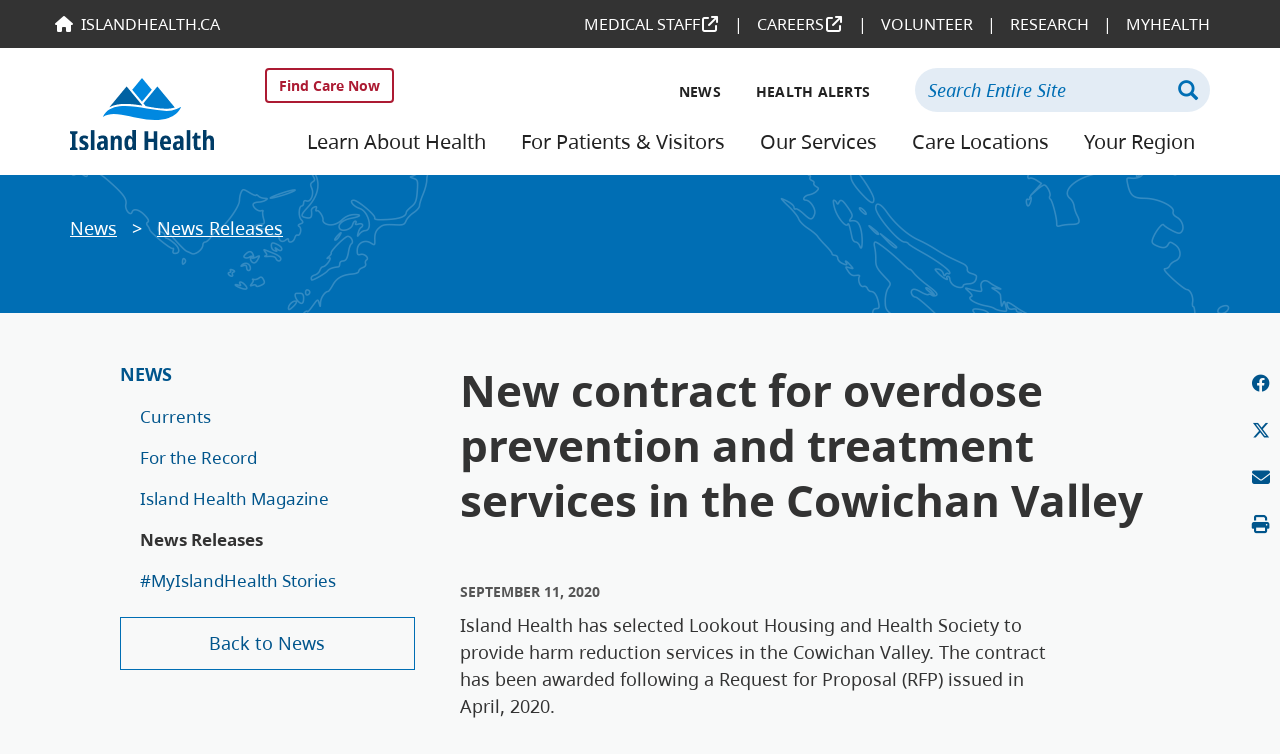

--- FILE ---
content_type: text/html; charset=UTF-8
request_url: https://www.islandhealth.ca/news/news-releases/new-contract-overdose-prevention-and-treatment-services-cowichan-valley
body_size: 39813
content:
<!DOCTYPE html>
<html  lang="en" dir="ltr" prefix="content: http://purl.org/rss/1.0/modules/content/  dc: http://purl.org/dc/terms/  foaf: http://xmlns.com/foaf/0.1/  og: http://ogp.me/ns#  rdfs: http://www.w3.org/2000/01/rdf-schema#  schema: http://schema.org/  sioc: http://rdfs.org/sioc/ns#  sioct: http://rdfs.org/sioc/types#  skos: http://www.w3.org/2004/02/skos/core#  xsd: http://www.w3.org/2001/XMLSchema# ">
  <head>
    <meta charset="utf-8" />
<script async src="https://www.googletagmanager.com/gtag/js?id=UA-6980420-14"></script>
<script>window.dataLayer = window.dataLayer || [];function gtag(){dataLayer.push(arguments)};gtag("js", new Date());gtag("set", "developer_id.dMDhkMT", true);gtag("config", "UA-6980420-14", {"groups":"default","anonymize_ip":true,"page_placeholder":"PLACEHOLDER_page_path","link_attribution":true,"allow_ad_personalization_signals":false});</script>
<script src="/sites/default/files/hotjar/hotjar.script.js?t8h95k"></script>
<meta name="description" content="Island Health has selected Lookout Housing and Health Society to provide harm reduction services in the Cowichan Valley." />
<meta name="abstract" content="Island Health is responsible for delivering health and care services to a large population across Vancouver Island, the islands in the Salish Sea and the Johnstone Strait, and mainland communities north of Powell River." />
<meta name="keywords" content="Island Health, health care, Vancouver Island" />
<meta property="og:site_name" content="Island Health" />
<meta property="og:url" content="https://www.islandhealth.ca/news/news-releases/new-contract-overdose-prevention-and-treatment-services-cowichan-valley" />
<meta property="og:title" content="New contract for overdose prevention and treatment services in the Cowichan Valley" />
<meta property="og:description" content="Island Health has selected Lookout Housing and Health Society to provide harm reduction services in the Cowichan Valley." />
<meta property="og:image" content="https://www.islandhealth.ca/sites/default/files/styles/standard_image/public/2018-06/overdose_prevention_services_2_teaser.jpeg?itok=5RuTvcDY" />
<meta property="og:email" content="info@islandhealth.ca" />
<meta property="og:phone_number" content="250-370-8699" />
<meta name="MobileOptimized" content="width" />
<meta name="HandheldFriendly" content="true" />
<meta name="viewport" content="width=device-width, initial-scale=1.0" />
<link rel="canonical" href="http://www.islandhealth.ca/news/news-releases/new-contract-overdose-prevention-and-treatment-services-cowichan-valley" />
<link rel="shortlink" href="http://www.islandhealth.ca/node/2081" />

    <meta name="SKYPE_TOOLBAR" content="SKYPE_TOOLBAR_PARSER_COMPATIBLE" />
<link rel="icon" type="image/svg+xml" href="/themes/ih_main/images/favicon.svg" />
<link rel="icon" type="image/png" href="/themes/ih_main/images/favicon-32.png" sizes="32x32" />
<link rel="apple-touch-icon" href="/themes/ih_main/images/favicon-180.png">
    <meta name="application-name" content="Island Health"/>
    <title>New contract for overdose prevention and treatment services in the Cowichan Valley | Island Health</title>
    <link rel="stylesheet" media="all" href="/sites/default/files/css/css_1a-81LYlxK5X35ykvQ97YPkSGV9V1ylqnkVYbza_uZM.css?delta=0&amp;language=en&amp;theme=ih_main&amp;include=[base64]" />
<link rel="stylesheet" media="all" href="/sites/default/files/css/css_jIqGgClwfR4x1QAEaawqSkRcYEfskuufRQXbWch6-MM.css?delta=1&amp;language=en&amp;theme=ih_main&amp;include=[base64]" />
<link rel="stylesheet" media="all" href="//fonts.googleapis.com/css?family=Lato:400,400i,700,700i|Libre+Franklin:300,400,600" />
<link rel="stylesheet" media="all" href="https://cdnjs.cloudflare.com/ajax/libs/font-awesome/6.4.2/css/all.min.css" />
<link rel="stylesheet" media="all" href="/sites/default/files/css/css_VDIbdPD1RlDx-AvsApNCTVJwyj0QWMfOL7hAZ_PcwEQ.css?delta=4&amp;language=en&amp;theme=ih_main&amp;include=[base64]" />

    
  </head>
  <body class="path-node page-node-type-news has-glyphicons">
    <a name="top"></a>
    <a href="#main-content" class="visually-hidden focusable skip-link">
      Skip to main content
    </a>
    

                <header class="header visible-lg-block">
        <div class="header__universal_nav">
            <div class="container">
                <div class="row">
                    <div class="col-sm-12">
                          <div class="region region-universal-nav">
    <section id="block-universalmenu-3" data-block-plugin-id="menu_block:universal-menu" class="block block-menu-block block-menu-blockuniversal-menu clearfix menu-block">
  
    

      
              <ul class="menu nav">
                            <li>
        <a href="https://medicalstaff.islandhealth.ca" title="Medical Staff">Medical Staff</a>
                  </li>
                        <li>
        <a href="https://careers.islandhealth.ca" title="Careers">Careers</a>
                  </li>
                        <li>
        <a href="/learn-about-health/volunteer-resources-engagement" title="Volunteer" data-drupal-link-system-path="node/3160">Volunteer</a>
                  </li>
                        <li>
        <a href="/research-capacity-building" title="Research" data-drupal-link-system-path="node/870">Research</a>
                  </li>
                        <li>
        <a href="https://www.islandhealth.ca/our-services/virtual-care-services/myhealth" title="MyHealth">MyHealth</a>
                  </li>
        </ul>
  

<ul class="nav nav-homelink no-link">
    <li>
        <a href="https://www.islandhealth.ca/">IslandHealth.ca</a>
    </li>
</ul>


  </section>

  </div>

                    </div>
                </div>
            </div>
        </div>
        <div class="header__main">
            <div class="container">
                <div class="row">
                    <div class="col-sm-2">
                        <a href="/"><img src="/themes/ih_main/images/Island_Health_rgb.svg" class="header__logo" alt="logo"  /></a>
                    </div>
                    <div class="col-sm-10">
                        <div class="row" style="display: flex; justify-content: flex-end;">
                                                        <div class="col-sm-2 col-md-4">
                                <a href="/find-care" class="btn btn-find-care">Find Care Now</a>                            
                            </div>
                                                        <div class="col-sm-6 col-md-4">
                                  <div class="region region-secondary-nav">
    <section id="block-secondarynavigation" data-block-plugin-id="system_menu_block:secondary-navigation" class="block block-system block-system-menu-blocksecondary-navigation clearfix menu-block">
  
    

      

        <ul class="menu nav">
                              <li class="active">
          <a href="/news" data-drupal-link-system-path="node/67">News</a>
        </li>
                                    <li>
          <a href="/health-alerts" title="Health Alerts" data-drupal-link-system-path="node/3073">Health Alerts</a>
        </li>
              </ul>
  
  </section>

  </div>

                            </div>
                            <div class="col-sm-4">
                                  <div class="region region-search">
    <section class="viha-addsearch-search block-search block block-viha-addsearch block-viha-addsearch-search-form-block clearfix" data-drupal-selector="viha-addsearch-search" id="block-searchform-3" data-block-plugin-id="viha_addsearch_search_form_block">
  
    

      <form action="/news/news-releases/new-contract-overdose-prevention-and-treatment-services-cowichan-valley" method="post" id="viha-addsearch-search" accept-charset="UTF-8">
  <div class="form-item js-form-item form-type-textfield js-form-type-textfield form-item-k js-form-item-k form-no-label form-group">
      <label for="edit-k" class="control-label sr-only">Keywords</label>
  
  
  <input title="Enter keywords or phrases to search with." placeholder="Search Entire Site" data-drupal-selector="edit-k" aria-describedby="edit-k--description" class="form-text form-control main-search" type="text" id="edit-k" name="k" value="" size="60" maxlength="128" data-toggle="tooltip" data-placement="bottom" aria-label="Search Entire Site" />

  
  
  </div>
<input autocomplete="off" data-drupal-selector="form-pdkc-fu6lqivd8rphxu96ronyobk-3uohpoaymv8ccq" type="hidden" name="form_build_id" value="form-PDkc-fu6lqIvD8RpHxu96ROnyObK-3uoHPOayMv8ccQ" /><input data-drupal-selector="edit-viha-addsearch-search" type="hidden" name="form_id" value="viha_addsearch_search" /><div data-drupal-selector="edit-actions" class="form-actions form-group js-form-wrapper form-wrapper" id="edit-actions"><button data-drupal-selector="edit-submit" class="button js-form-submit form-submit btn-primary btn icon-before" type="submit" id="edit-submit" name="op" value="Search" aria-label="Search"><span class="icon glyphicon glyphicon-search" aria-hidden="true"></span><span class="button-label">Search</span></button></div>

</form>

  </section>


  </div>

                            </div>
                        </div>
                        <div class="row">
                            <div class="col-sm-12">
                                  <div class="region region-navigation">
    <section id="block-mainnavigation" data-block-plugin-id="system_menu_block:main" class="block block-system block-system-menu-blockmain clearfix menu-block">
  
    

      
              <ul class="menu nav">
                            <li>
        <a href="/learn-about-health" title="Learn About Health" data-drupal-link-system-path="node/20">Learn About Health</a>
                  </li>
                        <li>
        <a href="/patients-visitors" title="For Patients &amp; Visitors" data-drupal-link-system-path="node/419">For Patients &amp; Visitors</a>
                  </li>
                        <li>
        <a href="/our-services" title="Our Services" data-drupal-link-system-path="node/40">Our Services</a>
                  </li>
                        <li>
        <a href="/care-locations" title="Care Locations" data-drupal-link-system-path="node/41">Care Locations</a>
                  </li>
                        <li>
        <a href="/your-region" title="Your Region" data-drupal-link-system-path="node/2">Your Region</a>
                  </li>
        </ul>
  


  </section>

  </div>

                            </div>
                        </div>
                    </div>
                </div>
            </div>
        </div>
    </header>


    <header class="header__mobile hidden-lg">
        <div class="header__mobile--navitems">
            <div class="header__mobile--logo">
                <a href="/">
                    <img src="/themes/ih_main/images/Island_Health_rgb.svg" alt="logo"  />
                </a>
            </div>

                        <a href="/find-care" class="btn btn-find-care">Find Care Now</a>
            
            <div class="header__mobile--nav">
                <nav class="navbar">
                    <button type="button" class="burger-wrapper collapsed btn btn-primary" data-toggle="collapse" data-target="#navbar" aria-expanded="false">
                        <span class="sr-only">Toggle navigation</span>
                        <span class="icon-bar"></span>
                        <span class="icon-bar"></span>
                        <span class="icon-bar"></span>
                    </button>
                </nav>
            </div>
        </div>
        <div class="header__mobile--navigation">
            <div id="navbar" class="navbar-collapse collapse" aria-expanded="true">
                  <div class="region region-navigation-collapsible">
    <section id="block-mainnavigation-3" data-block-plugin-id="system_menu_block:main" class="block block-system block-system-menu-blockmain clearfix menu-block">
  
    

      
              <ul class="menu nav">
                            <li>
        <a href="/learn-about-health" title="Learn About Health" data-drupal-link-system-path="node/20">Learn About Health</a>
                  </li>
                        <li>
        <a href="/patients-visitors" title="For Patients &amp; Visitors" data-drupal-link-system-path="node/419">For Patients &amp; Visitors</a>
                  </li>
                        <li>
        <a href="/our-services" title="Our Services" data-drupal-link-system-path="node/40">Our Services</a>
                  </li>
                        <li>
        <a href="/care-locations" title="Care Locations" data-drupal-link-system-path="node/41">Care Locations</a>
                  </li>
                        <li>
        <a href="/your-region" title="Your Region" data-drupal-link-system-path="node/2">Your Region</a>
                  </li>
        </ul>
  


  </section>
<section id="block-secondarynavigation-2" data-block-plugin-id="system_menu_block:secondary-navigation" class="block block-system block-system-menu-blocksecondary-navigation clearfix menu-block">
  
    

      

        <ul class="menu nav">
                              <li class="expanded dropdown active">
          <a href="/news" data-drupal-link-system-path="node/67">News</a>
        </li>
                                    <li>
          <a href="/health-alerts" title="Health Alerts" data-drupal-link-system-path="node/3073">Health Alerts</a>
        </li>
              </ul>
  
  </section>
<nav role="navigation" class="menu-block" aria-labelledby="block-universalmenu-2-menu" id="block-universalmenu-2" data-block-plugin-id="system_menu_block:universal-menu">
      
        <h4 id="block-universalmenu-2-menu">Other Island Health Sites</h4>
    

        
              <ul class="menu nav">
                            <li>
        <a href="https://medicalstaff.islandhealth.ca" title="Medical Staff">Medical Staff</a>
                  </li>
                        <li>
        <a href="https://careers.islandhealth.ca" title="Careers">Careers</a>
                  </li>
                        <li>
        <a href="/learn-about-health/volunteer-resources-engagement" title="Volunteer" data-drupal-link-system-path="node/3160">Volunteer</a>
                  </li>
                        <li>
        <a href="/research-capacity-building" title="Research" data-drupal-link-system-path="node/870">Research</a>
                  </li>
                        <li>
        <a href="https://www.islandhealth.ca/our-services/virtual-care-services/myhealth" title="MyHealth">MyHealth</a>
                  </li>
        </ul>
  

<ul class="nav nav-homelink no-link">
    <li>
        <a href="https://www.islandhealth.ca/">IslandHealth.ca</a>
    </li>
</ul>


  </nav>

  </div>

            </div>
        </div>
        <div class="header__mobile--search-field">
              <div class="region region-search">
    <section class="viha-addsearch-search block-search block block-viha-addsearch block-viha-addsearch-search-form-block clearfix" data-drupal-selector="viha-addsearch-search" id="block-searchform-3" data-block-plugin-id="viha_addsearch_search_form_block">
  
    

      <form action="/news/news-releases/new-contract-overdose-prevention-and-treatment-services-cowichan-valley" method="post" id="viha-addsearch-search" accept-charset="UTF-8">
  <div class="form-item js-form-item form-type-textfield js-form-type-textfield form-item-k js-form-item-k form-no-label form-group">
      <label for="edit-k" class="control-label sr-only">Keywords</label>
  
  
  <input title="Enter keywords or phrases to search with." placeholder="Search Entire Site" data-drupal-selector="edit-k" aria-describedby="edit-k--description" class="form-text form-control main-search" type="text" id="edit-k" name="k" value="" size="60" maxlength="128" data-toggle="tooltip" data-placement="bottom" aria-label="Search Entire Site" />

  
  
  </div>
<input autocomplete="off" data-drupal-selector="form-pdkc-fu6lqivd8rphxu96ronyobk-3uohpoaymv8ccq" type="hidden" name="form_build_id" value="form-PDkc-fu6lqIvD8RpHxu96ROnyObK-3uoHPOayMv8ccQ" /><input data-drupal-selector="edit-viha-addsearch-search" type="hidden" name="form_id" value="viha_addsearch_search" /><div data-drupal-selector="edit-actions" class="form-actions form-group js-form-wrapper form-wrapper" id="edit-actions"><button data-drupal-selector="edit-submit" class="button js-form-submit form-submit btn-primary btn icon-before" type="submit" id="edit-submit" name="op" value="Search" aria-label="Search"><span class="icon glyphicon glyphicon-search" aria-hidden="true"></span><span class="button-label">Search</span></button></div>

</form>

  </section>


  </div>

        </div>
    </header>
      <div class="dialog-off-canvas-main-canvas" data-off-canvas-main-canvas>
    

              <div class="content_page_header">
        <div class="container">
          <div class="row">
            <div class="col-md-9" role="heading">
                <div class="region region-header">
        <ol class="breadcrumb">
          <li >
                          <a href="/news">News</a>
              </li>
          <li >
                  <span class="custicon-arrow-right"></span>
                          <a href="/news/news-releases">News Releases</a>
              </li>
          <li  class="active">
                          New contract for overdose prevention and treatment services in the Cowichan Valley
              </li>
      </ol>


  </div>

            </div>
            <div class="col-md-3">
              
            </div>
          </div>
        </div>
      </div>
      
      <div class="main__wrapper">
    
    <div role="main" class="main-container container js-quickedit-main-content">
      <div class="row">

                                      <aside class="col-lg-4" role="complementary">
                <div class="region region-sidebar-first">
    <nav role="navigation" class="menu-block" aria-labelledby="block-secondarynavigation-4-menu" id="block-secondarynavigation-4" data-block-plugin-id="system_menu_block:secondary-navigation">
      
        <h4 id="block-secondarynavigation-4-menu">
        <a href="/news">News</a>
    </h4>
    

          <ul class="menu nav">
          <li>
                          <a href="/news/currents" data-drupal-link-system-path="node/69">Currents</a>
              </li>
          <li>
                          <a href="/news/record" data-drupal-link-system-path="node/74">For the Record</a>
              </li>
          <li>
                          <a href="/news/island-health-magazine" data-drupal-link-system-path="node/72">Island Health Magazine</a>
              </li>
          <li>
                          <a href="/news/news-releases" class="is-active" data-drupal-link-system-path="node/70">News Releases</a>
              </li>
          <li>
                          <a href="/news/stories" title="#MyIslandHealth Stories" data-drupal-link-system-path="node/1755">#MyIslandHealth Stories</a>
              </li>
        </ul>
  
        <a href="/news" class="back-to">Back to News</a>
  </nav>

  </div>

            </aside>
                  
                        <section class="col-lg-8">

                                              <div class="highlighted">  <div class="region region-highlighted">
    <div data-drupal-messages-fallback class="hidden"></div>

  </div>
</div>
                      
                    
                    
                    
                                <a id="main-content"></a>
              <div class="region region-content">
        <h1 class="page-header">
<span>New contract for overdose prevention and treatment services in the Cowichan Valley</span>
</h1>

<article about="/news/news-releases/new-contract-overdose-prevention-and-treatment-services-cowichan-valley" class="news is-sticky full clearfix">

  
    

  
  <div class="content">
    
  <div class="layout layout--onecol">
    <div class="layout__inner">
      <div  class="layout__region layout__region--content">
        <section data-block-plugin-id="extra_field_block:node:news:content_moderation_control" class="block block-layout-builder block-extra-field-blocknodenewscontent-moderation-control clearfix">
  
    

      
  </section>

<section data-block-plugin-id="extra_field_block:node:news:links" class="block block-layout-builder block-extra-field-blocknodenewslinks clearfix">
  
    

      
  </section>

<section data-block-plugin-id="field_block:node:news:field_date_posted" class="block block-layout-builder block-field-blocknodenewsfield-date-posted clearfix">
  
    

        <h4 class="field--item"><time datetime="2020-09-11T12:00:00Z">September 11, 2020</time>
</h4>

  </section>

<section data-block-plugin-id="field_block:node:news:body" class="block block-layout-builder block-field-blocknodenewsbody clearfix">
  
    

      
            <div class="field field--name-body field--type-text-with-summary field--label-hidden field--item"><p>Island Health has selected Lookout Housing and Health Society to provide harm reduction services in the Cowichan Valley. The contract has been awarded following a Request for Proposal (RFP) issued in April, 2020.</p>
<p>Lookout and Island Health are committed to a safe and inclusive community, and will engage the community to examine service delivery in order to discuss service delivery protocols. &nbsp;This will include engaging with a range of community stakeholders through online consultations, meetings, and responses to concerns and questions.</p>
<p>Starting in June, 2021 health and harm reduction services will be located at the new Wellness and Recovery Centre at 5878 York Road. The centre will bring together primary care, harm reduction, case management, overdose prevention and on-site treatment in a single location. Services will include supervision and education for safer drug consumption, opioid agonist therapy services, crisis intervention and management of harm reduction supplies. Security and sharps pickups will also be provided.&nbsp;</p>
<p>Lookout will assume operation of the Cowichan Valley’s existing overdose prevention services on Jan. 1, 2021. &nbsp;Island Health recognizes the commitment and dedication of the Canadian Mental Health Association – Cowichan Branch which has operated the OPS in the Cowichan Valley since 2017. During this time, countless lives have been saved through education and awareness, interventions in overdoses and linkages with other health care services and supports, including treatment. &nbsp;</p>
<p>Lookout Housing and Health Society is a non-profit organization with almost 50 years of experience offering a range of housing, health and support programs to vulnerable adults living with multiple challenges. Lookout currently provides harm reduction support at The Harbour in Victoria and in communities across the Lower Mainland.&nbsp;</p>
<h4>More information:</h4>
<p><a href="/sites/default/files/news/documents/cowichan-recovery-centre-service-overview.pdf" title="cowichan-recovery-centre-service-overview.pdf">Cowichan Valley Wellness and Recovery Centre Service Model and Program Overview</a>&nbsp;<br>
<a href="https://lookoutsociety.ca/">Lookout Housing &amp; Health Society</a><br>
&nbsp;</p>
</div>
      
  </section>


      </div>
    </div>
  </div>

  </div>

</article>

  </div>

          
                                                <div class="region region-section-post-content">
    <section id="block-socialsharing" data-block-plugin-id="block_content:1a197df8-2cbb-4201-8633-bab347202688" class="block block-core block-block-content1a197df8-2cbb-4201-8633-bab347202688 clearfix">
	<ul class="social-networks">
		<li><a href="https://www.facebook.com/sharer/sharer.php?u=http://www.islandhealth.ca/news/news-releases/new-contract-overdose-prevention-and-treatment-services-cowichan-valley" target="_blank" aria-label="Share on Facebook"><i class="fa-brands fa-facebook" aria-hidden="true"></i></i></a></li>
        <li><a href="https://twitter.com/intent/tweet?text=New contract for overdose prevention and treatment services in the Cowichan Valley http://www.islandhealth.ca/news/news-releases/new-contract-overdose-prevention-and-treatment-services-cowichan-valley" target="_blank" aria-label="Share on Twitter"><i class="fa-brands fa-x-twitter"></i></a></li>
        <li><a href="mailto:?&subject=From islandhealth.ca - New contract for overdose prevention and treatment services in the Cowichan Valley&body=http://www.islandhealth.ca/news/news-releases/new-contract-overdose-prevention-and-treatment-services-cowichan-valley" aria-label="Email this page"><i class="fa fa-envelope" aria-hidden="true"></i></a></li>
        <li><a href="#" onclick="window.print();" aria-label="Print this page"><i class="fa fa-print" aria-hidden="true"></i></a></li>
	</ul>
</section>


  </div>

                      
                      
            
          
                    
        </section>

      </div>
    </div>
</div>

  </div>

    
    <div class="back-to-top">
        <a href="#top" class="btn btn-grey btn-lg"><svg width="13" height="16" viewBox="0 0 13 16" fill="none" xmlns="http://www.w3.org/2000/svg">
<path d="M12.7591 6.11596L7.08713 0.251969C7.00959 0.171797 6.92096 0.114531 6.82126 0.0687187C6.62186 -0.0229062 6.38922 -0.0229062 6.18982 0.0687187C6.09012 0.114531 6.00149 0.171797 5.92395 0.251969L0.240946 6.11596C-0.0803153 6.4481 -0.0803153 6.99785 0.240946 7.32999C0.407115 7.50179 0.617597 7.58196 0.828078 7.58196C1.03856 7.58196 1.24904 7.50179 1.41521 7.32999L5.66915 2.932V15.141C5.66915 15.6106 6.0458 16 6.5 16C6.9542 16 7.33085 15.6106 7.33085 15.141V2.932L11.5848 7.32999C11.906 7.66213 12.4378 7.66213 12.7591 7.32999C13.0803 6.99785 13.0803 6.4481 12.7591 6.11596Z" fill="#000000"/>
</svg>
 Back to Top</a>
    </div>
    <footer class="footer">
        <div class="footer__wrapper">
            <div class="footer__overlay">
            </div>
            <div class="footer__social">
                <div class="container">
                    <div class="row">
                        <div class="col-sm-12">
<ul class="social-networks">
    <li><a href="https://www.facebook.com/VanIslandHealth/" target="_blank" rel="noreferrer noopener" aria-label="Facebook"><i class="fa-brands fa-facebook" aria-hidden="true"></i></a></li>
    <li><a href="https://twitter.com/vanislandhealth" target="_blank" rel="noreferrer noopener" aria-label="X (formerly Twitter)"><i class="fa-brands fa-x-twitter"></i></a></li>
    <li><a href="https://www.flickr.com/photos/islandhealth/" target="_blank" rel="noreferrer noopener" aria-label="Flickr"><i class="fa-brands fa-flickr" aria-hidden="true"></i></a></li>
    <li><a href="https://www.linkedin.com/company/vancouver-island-health-authority" target="_blank" rel="noreferrer noopener" aria-label="LinkedIn"><i class="fa-brands fa-linkedin" aria-hidden="true"></i></a></li>
    <li><a href="https://vimeo.com/islandhealth" target="_blank" rel="noreferrer noopener" aria-label="Vimeo"><i class="fa-brands fa-vimeo" aria-hidden="true"></i></a></li>
    <li><a href="https://www.youtube.com/user/VanIslandHealth" target="_blank" rel="noreferrer noopener" aria-label="YouTube"><i class="fa-brands fa-youtube" aria-hidden="true"></i></a></li>
    <li><a href="https://www.instagram.com/vanislandhealth" target="_blank" rel="noreferrer noopener" aria-label="Instagram"><i class="fa-brands fa-instagram" aria-hidden="true"></i></a></li>
</ul>
                        </div>
                    </div>
                </div>
            </div>
            <div class="footer__contact">
                <div class="container">
                    <div class="row">
                        <div class="col-sm-12 footer__emergencies">
                              <div class="region region-footer">
    <section id="block-emergencies" data-block-plugin-id="block_content:96a8ed85-3f22-4afe-a870-de988272cf4b" class="block block-block-content block-block-content96a8ed85-3f22-4afe-a870-de988272cf4b clearfix">
  
      <h2 class="block-title">Emergencies</h2>
    

      
            <div class="field field--name-body field--type-text-with-summary field--label-hidden field--item"><p><strong>If you are in urgent need of medical care, please call 911. If you require health care advice for a non-urgent concern, call HealthLink BC at 811.</strong></p>
</div>
      
  </section>

<section id="block-territorialacknowledgement" data-block-plugin-id="block_content:5b24fa49-6672-47fe-a2b1-1b22abc4ad69" class="block block-block-content block-block-content5b24fa49-6672-47fe-a2b1-1b22abc4ad69 clearfix">
  
      <h2 class="block-title">Territory Acknowledgement</h2>
    

      
            <div class="field field--name-body field--type-text-with-summary field--label-hidden field--item"><p>Before Canada and BC were formed, Indigenous Peoples lived in balance and interconnectedness with the land and water in which the necessities of life are provided. Health disparities persist, which are due to the impacts of colonization and Indigenous-specific racism. Healthy lands, healthy people. Island Health acknowledges and recognizes these homelands and the ongoing stewardship of Indigenous Peoples of this land; it is with humility we continue to work toward building our relationship.</p>
</div>
      
  </section>

<section id="block-footerforprint" data-block-plugin-id="block_content:cd8eec9f-6b7c-428c-b01e-02acac697b2b" class="block block-block-content block-block-contentcd8eec9f-6b7c-428c-b01e-02acac697b2b clearfix">
  
    

      
            <div class="field field--name-body field--type-text-with-summary field--label-hidden field--item"><p>Thank you for printing this page from IslandHealth.ca. You might find this additional information useful.</p>
<p>Contact Island Health<br>
Phone: (250) 370-8699&nbsp; Toll-free: 1 (877) 370-8699&nbsp;&nbsp;</p>
<p>Compliments &amp; Complaints<br>
Phone: (250) 370-8323&nbsp; Toll-free: 1 (877) 977-5797&nbsp;</p>
</div>
      
  </section>


  </div>

                        </div>
                    </div>
                    <div class="row">
                        <div class="col-sm-4">
                              <div class="region region-footer1">
    <section id="block-contactus-4" data-block-plugin-id="system_menu_block:footer" class="block block-system block-system-menu-blockfooter clearfix menu-block">
  
      <h4 class="block-title"><a>Contact Us</a></h4>
    

      
              <ul class="menu nav">
                            <li>
        <a href="/contact-us" title="Contact Island Health " data-drupal-link-system-path="node/108"> Contact Island Health </a>
                  </li>
                        <li>
        <a href="/patients-visitors/patient-care-quality-office" data-drupal-link-system-path="node/1118">Patient Care Quality Office </a>
                  </li>
                        <li>
        <a href="/compliments-complaints" data-drupal-link-system-path="node/110">Compliments &amp; Complaints</a>
                  </li>
        </ul>
  


  </section>

  </div>

                        </div>
                        <div class="col-sm-4">
                              <div class="region region-footer2">
    <section id="block-footer2" data-block-plugin-id="system_menu_block:footer-2" class="block block-system block-system-menu-blockfooter-2 clearfix menu-block">
  
      <h4 class="block-title"><a>Information</a></h4>
    

      
              <ul class="menu nav">
                            <li>
        <a href="/about-us" title="About Us" data-drupal-link-system-path="node/519">About Us</a>
                  </li>
                        <li>
        <a href="/employees" title="For Employees" data-drupal-link-system-path="node/826">For Employees</a>
                  </li>
                        <li>
        <a href="/learn-about-health/volunteer-resources-engagement" title="Volunteer" data-drupal-link-system-path="node/3160">Volunteer Resources &amp; Engagement</a>
                  </li>
                        <li>
        <a href="https://medicalstaff.islandhealth.ca" title="Medical Staff">Medical Staff</a>
                  </li>
                        <li>
        <a href="/research-capacity-building" title="Research &amp; Capacity Building" data-drupal-link-system-path="node/870">Research &amp; Capacity Building</a>
                  </li>
                        <li>
        <a href="https://careers.islandhealth.ca/" title="Apply for a job at Island Heatlh">Careers</a>
                  </li>
                        <li>
        <a href="/library-services" data-drupal-link-system-path="node/1066">Library Services</a>
                  </li>
                        <li>
        <a href="https://www.islandhealth.ca/about-us/accountability/information-stewardship-access-privacy/privacy-confidentiality" title="Website Privacy Policy">Privacy</a>
                  </li>
        </ul>
  


  </section>

  </div>

                        </div>
                        <div class="col-sm-4">
                              <div class="region region-footer3">
    <section id="block-footer3" data-block-plugin-id="system_menu_block:footer-3" class="block block-system block-system-menu-blockfooter-3 clearfix menu-block">
  
      <h4 class="block-title"><a>Public Service &amp; Government</a></h4>
    

      
              <ul class="menu nav">
                            <li>
        <a href="https://www.healthlinkbc.ca/" title="HealthLinkBC">HealthLinkBC</a>
                  </li>
                        <li>
        <a href="https://www2.gov.bc.ca/gov/content/governments/organizational-structure/ministries-organizations/ministries/health" title="Ministry of Health">Ministry of Health</a>
                  </li>
        </ul>
  


  </section>

  </div>

                        </div>
                    </div>
                    <div class="row">
                        <div class="col-sm-12 footer__contact--copyright">
                            <a href="/"><img src="/themes/ih_main/images/Island_Health_solid-white.svg" alt="logo"  /></a>
                            <p>&copy; 2026 Island Health</p>
                        </div>
                    </div>
                </div>
            </div>
        </div>
    </footer>
    <script type="application/json" data-drupal-selector="drupal-settings-json">{"path":{"baseUrl":"\/","pathPrefix":"","currentPath":"node\/2081","currentPathIsAdmin":false,"isFront":false,"currentLanguage":"en"},"pluralDelimiter":"\u0003","suppressDeprecationErrors":true,"data":{"extlink":{"extTarget":true,"extTargetNoOverride":false,"extNofollow":false,"extNoreferrer":false,"extFollowNoOverride":false,"extClass":"ext","extLabel":"(link is external)","extImgClass":true,"extSubdomains":false,"extExclude":"","extInclude":"","extCssExclude":".social-networks,.no-link,.paragraph__image-title-text-block--image,.view-front-page-slideshow,.detail-list-item","extCssExplicit":"","extAlert":false,"extAlertText":"This link will take you to an external web site. We are not responsible for their content.","mailtoClass":"mailto","mailtoLabel":"(link sends email)","extUseFontAwesome":true,"extIconPlacement":"append","extFaLinkClasses":"fa fa-external-link","extFaMailtoClasses":"fa fa-envelope-o","whitelistedDomains":[]}},"google_analytics":{"account":"UA-6980420-14","trackOutbound":true,"trackMailto":true,"trackTel":true,"trackDownload":true,"trackDownloadExtensions":"7z|aac|arc|arj|asf|asx|avi|bin|csv|doc(x|m)?|dot(x|m)?|exe|flv|gif|gz|gzip|hqx|jar|jpe?g|js|mp(2|3|4|e?g)|mov(ie)?|msi|msp|pdf|phps|png|ppt(x|m)?|pot(x|m)?|pps(x|m)?|ppam|sld(x|m)?|thmx|qtm?|ra(m|r)?|sea|sit|tar|tgz|torrent|txt|wav|wma|wmv|wpd|xls(x|m|b)?|xlt(x|m)|xlam|xml|z|zip"},"ckeditorAccordion":{"accordionStyle":{"collapseAll":1,"keepRowsOpen":0,"animateAccordionOpenAndClose":1,"openTabsWithHash":0,"allowHtmlInTitles":0}},"bootstrap":{"forms_has_error_value_toggle":1,"modal_animation":1,"modal_backdrop":"true","modal_focus_input":1,"modal_keyboard":1,"modal_select_text":1,"modal_show":1,"modal_size":"","popover_enabled":1,"popover_animation":1,"popover_auto_close":1,"popover_container":"body","popover_content":"","popover_delay":"0","popover_html":0,"popover_placement":"right","popover_selector":"","popover_title":"","popover_trigger":"click","tooltip_enabled":1,"tooltip_animation":1,"tooltip_container":"body","tooltip_delay":"0","tooltip_html":0,"tooltip_placement":"auto left","tooltip_selector":"","tooltip_trigger":"hover"},"statistics":{"data":{"nid":"2081"},"url":"\/core\/modules\/statistics\/statistics.php"},"ajaxTrustedUrl":{"form_action_p_pvdeGsVG5zNF_XLGPTvYSKCf43t8qZYSwcfZl2uzM":true},"user":{"uid":0,"permissionsHash":"d24ad2625e544017488d8d560c426f84cf2087de2389619af269a2a605f17bb3"}}</script>
<script src="/sites/default/files/js/js_w7VIUsOmWS1UZRNh1o6MJUdMAVIk92CXfhsaQx6gYgs.js?scope=footer&amp;delta=0&amp;language=en&amp;theme=ih_main&amp;include=eJxdjFsKwzAMBC9k4iMZVVZSJbZkJLU0t--DkJb-LLvDMuBOUVhWwlDLq0-ofTTuJOFlVuvvQCoeeyNPF9XwMBh56NA72Q8J1RY8Em5U-WUrgKhWWSWfbZpNJUhqokc0li1Xuw1o0zHToro0KiDQ9mD0_A8SX0sHluxoPMKTBwT753u4vuQJOzJZYQ"></script>
<script src="https://cdn.jsdelivr.net/npm/js-cookie@3.0.5/dist/js.cookie.min.js"></script>
<script src="/sites/default/files/js/js_m3oY_lMmlVCE1ky-QsXCboQkITOST3Kcr-_b-y93v98.js?scope=footer&amp;delta=2&amp;language=en&amp;theme=ih_main&amp;include=eJxdjFsKwzAMBC9k4iMZVVZSJbZkJLU0t--DkJb-LLvDMuBOUVhWwlDLq0-ofTTuJOFlVuvvQCoeeyNPF9XwMBh56NA72Q8J1RY8Em5U-WUrgKhWWSWfbZpNJUhqokc0li1Xuw1o0zHToro0KiDQ9mD0_A8SX0sHluxoPMKTBwT753u4vuQJOzJZYQ"></script>
<script src="/modules/contrib/ckeditor_accordion/js/accordion.frontend.min.js?t8h95k"></script>
<script src="/sites/default/files/js/js_ocxJFy4-o5u-DIyAoRUeAxFUDhD6jubtcr9SCBREcWY.js?scope=footer&amp;delta=4&amp;language=en&amp;theme=ih_main&amp;include=eJxdjFsKwzAMBC9k4iMZVVZSJbZkJLU0t--DkJb-LLvDMuBOUVhWwlDLq0-ofTTuJOFlVuvvQCoeeyNPF9XwMBh56NA72Q8J1RY8Em5U-WUrgKhWWSWfbZpNJUhqokc0li1Xuw1o0zHToro0KiDQ9mD0_A8SX0sHluxoPMKTBwT753u4vuQJOzJZYQ"></script>

  </body>
</html>
